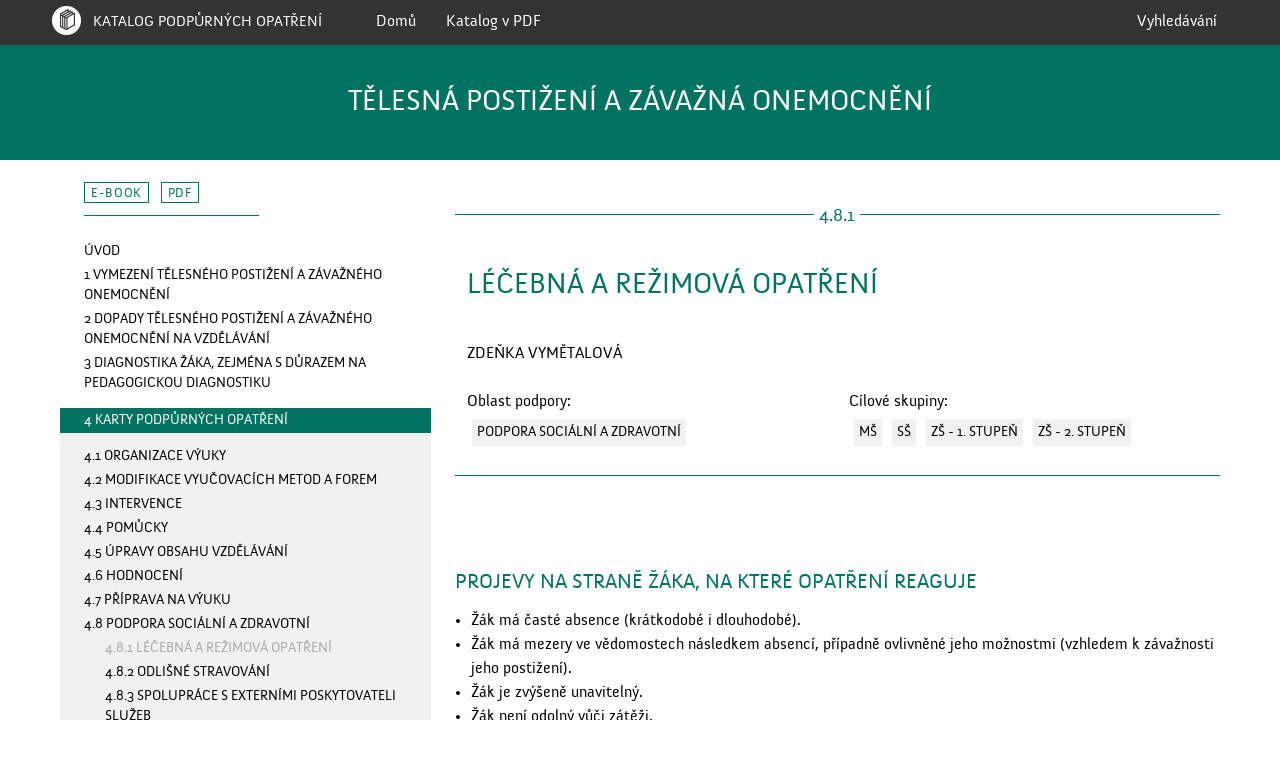

--- FILE ---
content_type: text/html; charset=UTF-8
request_url: http://katalogpo.upol.cz/telesne-postizeni-a-zavazna-onemocneni/podpora-socialni-a-zdravotni/4-8-1-lecebna-a-rezimova-opatreni/
body_size: 30615
content:
<!DOCTYPE html class="no-js">
<!--[if lt IE 7]> <html class="no-js lt-ie9 lt-ie8 lt-ie7" lang="cs-CZ" prefix="og: http://ogp.me/ns#"> <![endif]-->
<!--[if IE 7]>    <html class="no-js lt-ie9 lt-ie8" lang="cs-CZ" prefix="og: http://ogp.me/ns#"> <![endif]-->
<!--[if IE 8]>    <html class="no-js lt-ie9" lang="cs-CZ" prefix="og: http://ogp.me/ns#"> <![endif]-->
<!--[if gt IE 8]><!--> <html lang="cs-CZ" prefix="og: http://ogp.me/ns#"> <!--<![endif]-->
<head>
  <meta charset="utf-8" />
  <meta name="viewport" content="width=device-width, initial-scale=1.0" />

  <title>Léčebná a režimová opatření - Katalog podpůrných opatření</title>
  <!--[if lt IE 9]>
    <script src="http://html5shiv.googlecode.com/svn/trunk/html5.js"></script>
  <![endif]-->
  <script type="text/javascript">document.documentElement.className = 'doc-not-ready';</script>
  
<!-- This site is optimized with the Yoast SEO plugin v2.3.4 - https://yoast.com/wordpress/plugins/seo/ -->
<link rel="canonical" href="http://katalogpo.upol.cz/telesne-postizeni-a-zavazna-onemocneni/podpora-socialni-a-zdravotni/4-8-1-lecebna-a-rezimova-opatreni/" />
<meta property="og:locale" content="cs_CZ" />
<meta property="og:type" content="article" />
<meta property="og:title" content="4.8.1 Léčebná a režimová opatření - Katalog podpůrných opatření" />
<meta property="og:description" content="Projevy na straně žáka, na které opatření reaguje Žák má časté absence (krátkodobé i dlouhodobé). Žák má mezery ve vědomostech následkem absencí, případně ovlivněné jeho možnostmi (vzhledem k závažnosti jeho postižení). Žák je zvýšeně unavitelný. Žák není odolný vůči zátěži. U medikovaného žáka se projevují vedlejší účinky léků vedoucí ke ztrátě pozornosti, zvýšené únavě atp. Popis opatření V čem spočívá V zajištění podmínek pro &hellip;" />
<meta property="og:url" content="http://katalogpo.upol.cz/telesne-postizeni-a-zavazna-onemocneni/podpora-socialni-a-zdravotni/4-8-1-lecebna-a-rezimova-opatreni/" />
<meta property="og:site_name" content="Katalog podpůrných opatření" />
<meta name="twitter:card" content="summary"/>
<meta name="twitter:description" content="Projevy na straně žáka, na které opatření reaguje Žák má časté absence (krátkodobé i dlouhodobé). Žák má mezery ve vědomostech následkem absencí, případně ovlivněné jeho možnostmi (vzhledem k závažnosti jeho postižení). Žák je zvýšeně unavitelný. Žák není odolný vůči zátěži. U medikovaného žáka se projevují vedlejší účinky léků vedoucí ke ztrátě pozornosti, zvýšené únavě atp. Popis opatření V čem spočívá V zajištění podmínek pro [&hellip;]"/>
<meta name="twitter:title" content="4.8.1 Léčebná a režimová opatření - Katalog podpůrných opatření"/>
<meta name="twitter:domain" content="Katalog podpůrných opatření"/>
<!-- / Yoast SEO plugin. -->

<link rel='stylesheet' id='foundation-css'  href='http://katalogpo.upol.cz/wp-content/themes/katalog_po/assets/styles/foundation.css?ver=0.2.0' type='text/css' media='all' />
<link rel='stylesheet' id='katalog_po-css'  href='http://katalogpo.upol.cz/wp-content/themes/katalog_po/style.css?ver=0.2.0' type='text/css' media='all' />
<!-- This site uses the Google Analytics by Yoast plugin v5.4.6 - Universal enabled - https://yoast.com/wordpress/plugins/google-analytics/ -->
<script type="text/javascript">
	(function(i,s,o,g,r,a,m){i['GoogleAnalyticsObject']=r;i[r]=i[r]||function(){
		(i[r].q=i[r].q||[]).push(arguments)},i[r].l=1*new Date();a=s.createElement(o),
		m=s.getElementsByTagName(o)[0];a.async=1;a.src=g;m.parentNode.insertBefore(a,m)
	})(window,document,'script','//www.google-analytics.com/analytics.js','__gaTracker');

	__gaTracker('create', 'UA-66588519-1', 'auto');
	__gaTracker('set', 'forceSSL', true);
	__gaTracker('set', 'anonymizeIp', true);
	__gaTracker('send','pageview');

</script>
<!-- / Google Analytics by Yoast -->
<script type='text/javascript' src='http://katalogpo.upol.cz/wp-content/themes/katalog_po/bower_components/foundation/js/vendor/modernizr.js?ver=0.2.0'></script>
<script type='text/javascript' src='http://katalogpo.upol.cz/wp-includes/js/jquery/jquery.js?ver=1.11.3'></script>
<script type='text/javascript' src='http://katalogpo.upol.cz/wp-includes/js/jquery/jquery-migrate.min.js?ver=1.2.1'></script>
<meta name="generator" content="WordPress 4.3.34" />
<link rel="icon" href="http://katalogpo.upol.cz/wp-content/uploads/cropped-kpo_logo_trans-32x32.png" sizes="32x32" />
<link rel="icon" href="http://katalogpo.upol.cz/wp-content/uploads/cropped-kpo_logo_trans-192x192.png" sizes="192x192" />
<link rel="apple-touch-icon-precomposed" href="http://katalogpo.upol.cz/wp-content/uploads/cropped-kpo_logo_trans-180x180.png">
<meta name="msapplication-TileImage" content="http://katalogpo.upol.cz/wp-content/uploads/cropped-kpo_logo_trans-270x270.png">
</head>

<body class="single single-kpo_card postid-1084 bg_color_cat_phy" >

  <header>
    <h1 class="site-title hidden-for-small-up hidden-for-medium-up show-for-sr"><a href="http://katalogpo.upol.cz">Katalog podpůrných opatření</a></h1>
  </header>

  
  <div class="fixed contain-to-grid">
    <nav class="header-menu top-bar" id="header-menu" role="navigation" data-topbar>
      <ul class="title-area">
          <li class="name">
            <h1>
              <a href="http://katalogpo.upol.cz" id="top-bar-logo" class="left-off-canvas-toggle">
                <img src="http://katalogpo.upol.cz/wp-content/themes/katalog_po/assets/images/top_bar_logo.png" alt="Katalog PO">
                Katalog podpůrných opatření              </a>
            </h1>
          </li>
          <li class="toggle-topbar menu-icon"><a href="#">MENU</a></li>
        </ul>

        <section class="top-bar-section">
          <!-- Right Nav Section -->
          <ul class="right">
            <li class=""><a href="http://katalogpo.upol.cz/vyhledavani/">Vyhledávání</a></li>
          </ul>

          <!-- Left Nav Section -->
          <ul class="left">
          <li id="menu-item-1409" class="menu-item menu-item-type-post_type menu-item-object-page menu-item-1409"><a href="http://katalogpo.upol.cz/">Domů</a></li>
<li id="menu-item-1412" class="menu-item menu-item-type-post_type menu-item-object-page menu-item-1412"><a href="http://katalogpo.upol.cz/katalog-v-pdf/">Katalog v PDF</a></li>
          </ul>
        </section>
    </nav>
  </div>



  <div class="off-canvas-wrap" data-offcanvas>

    <div class="inner-wrap">

    <div class="page-wrap">

    
<aside class="left-off-canvas-menu">

	<ul class="off-canvas-list text-small-dis">

		<li class="catalogue-item color-me-border generic bg_color_cat_gen">
		  <label>
			  Obecná část
		      <span class="desc">pro žáky s potřebou podpory ve vzdělávání z důvodů socialního nebo zdravnotního znevyhodnění I.</span>
		  </label>
		  <a href="http://katalogpo.upol.cz/obecna-cast/uvod-4/">Obecná část</a>
		</li>

		<li class="catalogue-item color-me-border partial-label">
		  <label>
			  Dílčí části
			  <span class="desc">pro žáky s podporou z následujících důvodů:</span>
		  </label>
		</li>

				  <li class="catalogue-item color-me-border bg_color_cat_cog">
		      <a href="http://katalogpo.upol.cz/mentalni-postizeni-nebo-oslabeni-kognitivniho-vykonu/uvod-9/">Mentální postižení nebo oslabení kognitivního výkonu</a>
		    </li>
				  <li class="catalogue-item color-me-border bg_color_cat_phy">
		      <a href="http://katalogpo.upol.cz/telesne-postizeni-a-zavazna-onemocneni/uvod-2/">Tělesná postižení a závažná onemocnění</a>
		    </li>
				  <li class="catalogue-item color-me-border bg_color_cat_com">
		      <a href="http://katalogpo.upol.cz/naruseni-komunikacnich-schopnosti/uvod-8/">Narušení komunikačních schopností</a>
		    </li>
				  <li class="catalogue-item color-me-border bg_color_cat_psy">
		      <a href="http://katalogpo.upol.cz/poruchy-autistickeho-spektra-nebo-vybrana-psychicka-onemocneni/uvod-3/">Poruchy autistického spektra nebo vybraná psychická onemocnění</a>
		    </li>
				  <li class="catalogue-item color-me-border bg_color_cat_vis">
		      <a href="http://katalogpo.upol.cz/zrakove-postizeni-nebo-oslabeni-zrakoveho-vnimani/uvod/">Zrakové postižení nebo oslabení zrakového vnímání</a>
		    </li>
				  <li class="catalogue-item color-me-border bg_color_cat_hea">
		      <a href="http://katalogpo.upol.cz/sluchove-postizeni-nebo-oslabeni-sluchoveho-vnimani/uvod-5/">Sluchové postižení nebo oslabení sluchového vnímání</a>
		    </li>
				  <li class="catalogue-item color-me-border bg_color_cat_soc">
		      <a href="http://katalogpo.upol.cz/socialni-znevyhodneni/uvod-6/">Sociální znevýhodnění</a>
		    </li>
				  <li class="catalogue-item color-me-border bg_color_cat_soc">
		      <a href="http://katalogpo.upol.cz/metodika-identifikace-socialniho-znevyhodneni/uvod-7/">Metodika identifikace sociálního znevýhodnění</a>
		    </li>
		
	</ul>

</aside>
<div class="color-me-bg">
	<div class="row">
		<div class="columns small-12 term-title large-heading text-center">
			<a href="http://katalogpo.upol.cz/telesne-postizeni-a-zavazna-onemocneni/uvod-2/">Tělesná postižení a závažná onemocnění</a>		</div>
	</div>
</div>

<div class="row">

	<div class="columns small-12 medium-4 sidebar">

	<ul class="attachments-links color-me-border"><li class="attachment-link-item attachment-link-ebook color-me-border"><a class="attachment-link" href="http://inkluze.upol.cz/ebooks/katalog-tp/flipviewerxpress.html" title="Stáhnout E-Book">E-Book</a></li><li class="attachment-link-item attachment-link-pdf color-me-border"><a class="attachment-link" href="http://katalogpo.upol.cz/wp-content/uploads/katalog-tp.pdf" title="Stáhnout PDF">PDF</a></li></ul>
	
	<nav id="chapters-menu">
		<ol class="chapters-list invert-links">
			<li class="chapter-item"><a class="inverted-link" href="http://katalogpo.upol.cz/telesne-postizeni-a-zavazna-onemocneni/uvod-2/">Úvod</a></li><li class="chapter-item"><a class="inverted-link" href="http://katalogpo.upol.cz/telesne-postizeni-a-zavazna-onemocneni/1-vymezeni-telesneho-postizeni-a-zavazneho-onemocneni/">1 VYMEZENÍ TĚLESNÉHO POSTIŽENÍ A ZÁVAŽNÉHO ONEMOCNĚNÍ</a></li><li class="chapter-item"><a class="inverted-link" href="http://katalogpo.upol.cz/telesne-postizeni-a-zavazna-onemocneni/2-dopady-telesneho-postizeni-a-zavazneho-onemocneni-na-vzdelavani/">2 DOPADY TĚLESNÉHO POSTIŽENÍ A ZÁVAŽNÉHO ONEMOCNĚNÍ NA VZDĚLÁVÁNÍ</a></li><li class="chapter-item"><a class="inverted-link" href="http://katalogpo.upol.cz/telesne-postizeni-a-zavazna-onemocneni/3-diagnostika-zaka-zejmena-s-durazem-na-pedagogickou-diagnostiku/">3 DIAGNOSTIKA ŽÁKA, ZEJMÉNA S DŮRAZEM NA PEDAGOGICKOU DIAGNOSTIKU</a></li><li class="chapter_item_has_children chapter-with-cards color-me-bg"><span class="list-heading">4 KARTY PODPŮRNÝCH OPATŘENÍ</span><ol class="areas-list sub-chapters"><li><a class="color-me-hover" href="http://katalogpo.upol.cz/telesne-postizeni-a-zavazna-onemocneni/organizace-vyuky/4-1-1-uprava-rezimu-vyuky-casova-mistni/">4.1 Organizace výuky</a><ol class="cards-list"></ol></li><li><a class="color-me-hover" href="http://katalogpo.upol.cz/telesne-postizeni-a-zavazna-onemocneni/modifikace-vyucovacich-metod-a-forem/4-2-1-zpusoby-vyuky-adekvatni-pedagogicke-situaci-2/">4.2 Modifikace vyučovacích metod a forem</a><ol class="cards-list"></ol></li><li><a class="color-me-hover" href="http://katalogpo.upol.cz/telesne-postizeni-a-zavazna-onemocneni/intervence/4-3-1-spoluprace-rodiny-a-skoly-2/">4.3 Intervence</a><ol class="cards-list"></ol></li><li><a class="color-me-hover" href="http://katalogpo.upol.cz/telesne-postizeni-a-zavazna-onemocneni/pomucky/4-4-1-didakticke-pomucky-se-zamerenim-na-pomucky-usnadnujici-psani-a-kresleni/">4.4 Pomůcky</a><ol class="cards-list"></ol></li><li><a class="color-me-hover" href="http://katalogpo.upol.cz/telesne-postizeni-a-zavazna-onemocneni/upravy-obsahu-vzdelavani/4-5-1-respektovani-specifik-zaka-2/">4.5 Úpravy obsahu vzdělávání</a><ol class="cards-list"></ol></li><li><a class="color-me-hover" href="http://katalogpo.upol.cz/telesne-postizeni-a-zavazna-onemocneni/hodnoceni/4-6-1-individualizace-hodnoceni-2/">4.6 Hodnocení</a><ol class="cards-list"></ol></li><li><a class="color-me-hover" href="http://katalogpo.upol.cz/telesne-postizeni-a-zavazna-onemocneni/priprava-na-vyuku/4-7-1-jine-formy-pripravy-na-vyucovani-2/">4.7 Příprava na výuku</a><ol class="cards-list"></ol></li><li><a class="color-me-hover" href="http://katalogpo.upol.cz/telesne-postizeni-a-zavazna-onemocneni/podpora-socialni-a-zdravotni/4-8-1-lecebna-a-rezimova-opatreni/">4.8 Podpora sociální a zdravotní</a><ol class="cards-list"><li class="card-item current"><a class="color-me-hover" href="http://katalogpo.upol.cz/telesne-postizeni-a-zavazna-onemocneni/podpora-socialni-a-zdravotni/4-8-1-lecebna-a-rezimova-opatreni/">4.8.1 Léčebná a režimová opatření</a></li><li class="card-item"><a class="color-me-hover" href="http://katalogpo.upol.cz/telesne-postizeni-a-zavazna-onemocneni/podpora-socialni-a-zdravotni/4-8-2-odlisne-stravovani-2/">4.8.2 Odlišné stravování</a></li><li class="card-item"><a class="color-me-hover" href="http://katalogpo.upol.cz/telesne-postizeni-a-zavazna-onemocneni/podpora-socialni-a-zdravotni/4-8-3-spoluprace-s-externimi-poskytovateli-sluzeb/">4.8.3 Spolupráce s externími poskytovateli služeb</a></li><li class="card-item"><a class="color-me-hover" href="http://katalogpo.upol.cz/telesne-postizeni-a-zavazna-onemocneni/podpora-socialni-a-zdravotni/4-8-4-podavani-medikace/">4.8.4 Podávání medikace</a></li><li class="card-item"><a class="color-me-hover" href="http://katalogpo.upol.cz/telesne-postizeni-a-zavazna-onemocneni/podpora-socialni-a-zdravotni/4-8-5-reedukacni-a-socializacni-pobyty/">4.8.5 Reedukační a socializační pobyty</a></li></ol></li><li><a class="color-me-hover" href="http://katalogpo.upol.cz/telesne-postizeni-a-zavazna-onemocneni/prace-s-tridnim-kolektivem/4-9-1-klima-tridy-2/">4.9 Práce s třídním kolektivem</a><ol class="cards-list"></ol></li><li><a class="color-me-hover" href="http://katalogpo.upol.cz/telesne-postizeni-a-zavazna-onemocneni/uprava-prostredi/4-10-1-uprava-prostredi-vytvoreni-zazemi-pro-potrebu-relaxace-zklidneni-samoty-atp/">4.10 Úprava prostředí</a><ol class="cards-list"></ol></li></ol></li><li class="chapter-item"><a class="inverted-link" href="http://katalogpo.upol.cz/telesne-postizeni-a-zavazna-onemocneni/5-slovnicek-odbornych-pojmu/">5 SLOVNÍČEK ODBORNÝCH POJMŮ</a></li><li class="chapter-item"><a class="inverted-link" href="http://katalogpo.upol.cz/telesne-postizeni-a-zavazna-onemocneni/6-seznam-zkratek/">6 SEZNAM ZKRATEK</a></li><li class="chapter-item"><a class="inverted-link" href="http://katalogpo.upol.cz/telesne-postizeni-a-zavazna-onemocneni/7-uzitecne-odkazy/">7 UŽITEČNÉ ODKAZY</a></li><li class="chapter-item"><a class="inverted-link" href="http://katalogpo.upol.cz/telesne-postizeni-a-zavazna-onemocneni/8-literatura/">8 LITERATURA</a></li>		</ol>
	</nav>

</div>
	<div class="columns small-12 medium-8">
		

	<article class="post-1084 kpo_card type-kpo_card status-publish hentry kpo_catalogue-telesne-postizeni-a-zavazna-onemocneni kpo_area-podpora-socialni-a-zdravotni kpo_target_group-ms kpo_target_group-ss kpo_target_group-zs-1-stupen kpo_target_group-zs-2-stupen" >
		<div class="inner row collapse">
			<header>
				
<div class="title-number color-me-text">
	<span> 4.8.1</span>
	<hr class="color-me-border"/>
</div>

<h1 class='columns small-12 article-title large-heading color-me-text'>	<a href="http://katalogpo.upol.cz/telesne-postizeni-a-zavazna-onemocneni/podpora-socialni-a-zdravotni/4-8-1-lecebna-a-rezimova-opatreni/">Léčebná a režimová opatření</a>
</h1>
<div class="columns small-12 author">
	<ul class="card-authors"><li>Zdeňka Vymětalová</li></ul></div>

<div class="columns small-12 medium-6">
	Oblast podpory:<ul class="card-area list-labels"><li>Podpora sociální a zdravotní</li></ul></div>

<div class="columns small-12 medium-6">
	Cílové skupiny:<ul class="card-target-groups list-labels"><li>MŠ</li><li>SŠ</li><li>ZŠ - 1. stupeň</li><li>ZŠ - 2. stupeň</li></ul></div>				<hr class="color-me-border"/>
			</header>
			<div class="content">
				<p><!DOCTYPE html PUBLIC "-//W3C//DTD HTML 4.0 Transitional//EN" "http://www.w3.org/TR/REC-html40/loose.dtd"><br />
<html><body></p>
<h2 class="KARTA-nadpisek-s-linkou">Projevy na straně žáka, na které opatření reaguje </h2>
<ul>
<li class="KARTA-text-puntik">Žák má časté absence (krátkodobé i dlouhodobé).</li>
<li class="KARTA-text-puntik">Žák má mezery ve vědomostech následkem absencí, případně ovlivněné jeho možnostmi (vzhledem k závažnosti jeho postižení).</li>
<li class="KARTA-text-puntik">Žák je zvýšeně unavitelný.</li>
<li class="KARTA-text-puntik">Žák není odolný vůči zátěži.</li>
<li class="KARTA-text-puntik">U medikovaného žáka se projevují vedlejší účinky léků vedoucí ke ztrátě pozornosti, zvýšené únavě atp.</li>
</ul>
<h2 class="KARTA-ikona-s-linkou">Popis opatření</h2>
<h3 class="KARTA-nadpisek-bez-linky">V čem spočívá</h3>
<p class="KARTA-text0">V zajištění podmínek pro dodržování léčebných opatření (podávání medikace, aplikace inzulinu apod.), dále v úpravě vzdělávání v době krátkodobé či dlouhodobé nemoci nebo v průběhu rekonvalescence. Pro zajištění tohoto opatření je nutná spolupráce rodičů se školou, kteří musej<span lang="ar-SA">í předat vyučujícím potřebné informace týkající se zdravotního stavu žáka (lékařskou zprávu týkající se medikace a jejího dávkování) a způsobu poskytnutí příslušných léčebných opatření.</span></p>
<h3 class="KARTA-nadpisek-bez-linky-s-mezerou">Čemu pomáhá</h3>
<ul>
<li class="KARTA-text-puntik">Umožňuje žákovi zvládnout učivo daného ročníku v souladu s tematickými plány pro jednotlivé předměty při současném dodržení léčebného režimu.</li>
</ul>
<h2 class="KARTA-ikona-s-linkou">Aplikace opatření a specifikace podmínek</h2>
<p class="KARTA-text0">Aplikuje se zejména v případě dlouhodobé nemoci či rekonvalescence, kdy je nutno zajistit vzdělávání žáka v souladu s příslušným ŠVP tak, aby<span lang="ar-SA"> žák</span> mohl být hodnocen na konci každého pololetí. Situaci řeší <span lang="ar-SA">§ ٥</span>0 odst. 3 školského zákona: „<strong class="CharOverride-13">Žákovi, který se nemůže pro svůj zdravotní stav po dobu delší než dva měsíce účastnit vyučování, stanoví ředitel školy takový způsob vzdělávání, který odpovídá možnostem žáka, nebo mu může povolit vzdělávání podle individuálního vzdělávacího plánu podle § 18. Zákonný zástupce žáka je povinen vytvořit pro stanovené vzdělávání podmínky</strong>.“</p>
<p class="KARTA-text1">V případě <em class="CharOverride-12">žáků vzdělávaných podle</em><em class="CharOverride-12"> IVP</em> dle § 18 zák. <span lang="ar-SA">č. </span>561/2004 Sb. se doplní a upřesní způsob zadávání a plnění úkolů (elektronicky, kopírování zápisů, konzultace s vyučujícími, předávání úkolů asistentem pedagoga), způsob ověřování vědomostí a dovedností (elektronicky, ústní či písemné přezkoušení) a spolupráce se zákonnými zástupci po dobu nepřítomnosti žáka ve škole. V případě, že je žák po dobu nemoci či rekonvalescence vzděláván individuálně (doma nebo ve škole), je nutno vytvořit harmonogram individuálních konzultací (den, čas, vyučující), obsahový a časový plán učiva pro jednotlivé předměty, plán zkoušení.</p>
<p class="KARTA-text1"><span lang="ar-SA">Žákům, kteří mus</span>ej<span lang="ar-SA">í i v průběhu vyučování dodržovat léčebná opatření (např. aplikaci inzul</span>inu), je nutno vyčlenit vhodnou místnost splňující základní hygienická kritéria a umožnit jim kdykoliv odchod ze třídy. U menších dětí je nutná pomoc pedagoga při vyhodnocení a aplikaci léčebného opatření (např. určení glykemického profilu).</p>
<h3 class="KARTA-nadpisek-bez-linky-s-mezerou">Na co klást důraz</h3>
<ul>
<li class="KARTA-text-puntik">Především na přípravu pedagoga.</li>
<li class="KARTA-text-puntik">Zajištění odpovídajících pomůcek.</li>
<li class="KARTA-text-puntik">V případě vyčleněné místnosti je třeba zajistit finanční prostředky na její vybavení.</li>
<li class="KARTA-text-puntik">V případě absencí je nutno upřesnit v rámci IVP způsob vzdělávání, který odpovídá možnostem žáka.</li>
<li class="KARTA-text-puntik">U žáků vysoce unavitelných (vlivem zdravotních obtíží nebo medikace) je možno žádat uvolnění např. z odpoledního vyučování či umožnit relaxaci v průběhu vyučování.</li>
<li class="KARTA-text-puntik">Žákům se zdravotním znevýhodněním (epilepsie, diabetes) musíme ve vyučování zajistit dle potřeby úpravy prostorové a časové.</li>
</ul>
<h2 class="KARTA-ikona-s-linkou">rizika<span class="CharOverride-18"> </span><br />
</h2>
<ul>
<li class="KARTA-text-puntik">Nedostatečná výbava školy v oblasti pomůcek.</li>
<li class="KARTA-text-puntik">Nezajištění asistenta pedagoga.</li>
</ul>
<h2 class="KARTA-ikona-s-linkou">Ilustrační příklad<span class="CharOverride-18"> </span><br />
</h2>
<p class="KARTA-text0"><strong class="CharOverride-13">Imobilní chlapec s těžkým zdravotním postižením, schopen pracovat jen v poloze vleže. Integrován v ZŠ pro žáky s SPU s podporou asistenta pedagoga, vzděláván dle ŠVP ZV. V</strong><strong class="CharOverride-13"> 7. r</strong><strong class="CharOverride-13">očníku výrazné zhoršení zdravotního stavu, provedena tracheostomie, trvalé připojení na umělou plicní ventilaci. Lékař nedoporučil vzdělávání v kolektivu, proto probíhala výuka individuálně ve škole, později jen v domácím prostředí, vždy za přítomnosti maminky pro případné zajištění zdravotních či hygienických potřeb chlapce. Výuka v rozsahu </strong><strong class="CharOverride-13">4 v</strong><strong class="CharOverride-13">yučovacích hodin týdně byla zaměřena na zvládnutí učiva v hlavních předmětech (český jazyk, matematika, anglický jazyk, naukové předměty), z předmětů výchovného zaměření byl chlapec uvolněn. V rámci IVP byl sestaven přesný harmonogram výuky, rozdělený na sudé a liché týdny. V sudých týdnech probíhala výuka ČJ, M, F, Z, v lichých týdnech AJ, D, Př, Ch. Vyučující chlapci vysvětlili učivo, předali mu zápis a zadali úkoly na příští hodinu. Ověřování učiva probíhalo ústním zkoušením a kontrolou vypracovaných domácích úkolů a testů. Při samostudiu měl chlapec k dispozici PC, výukové programy i učebnice, protože však vzhledem k těžkému tělesnému handicapu není schopen samostatné manipulace s pomůckami, byl při osvojování vědomostí přímo závislý na pomoci další osoby – maminky. Ze zdravotních důvodů měl chlapec prodlouženu délku základního vzdělávání o 1 rok. Ve školním roce 2012/2013 ukončil povinnou školní docházku s velmi dobrým prospěchem a pokračuje ve studiu na střední škole.</strong></p>
<h2 class="KARTA-ikona-s-linkou">Cílové skupiny<span class="CharOverride-18"> </span><br />
</h2>
<p class="KARTA-text0">MŠ, ZŠ 1. stupeň, ZŠ 2. stupeň, SŠ.</p>
<h2 class="KARTA-ikona-s-linkou">Varianty opatření dle stupňů podpory</h2>
<h3 class="KARTA-nadpisek-bez-linky">Stupeň 1</h3>
<p class="KARTA-text0">V případě krátkodobé nemoci dochází do školy rodič pro úkoly nebo jsou úkoly zadávány elektronicky. Po nástupu žáka do školy nabídne vyučující vysvětlení učební látky, kterou žák nepochopil. <span lang="ar-SA">Žákům </span>se zdravotn<span lang="ar-SA">ím</span> znevýhodněn<span lang="ar-SA">í</span>m zajistíme zvýšený dohled při dodržování léčebných opatření – např. při <em class="CharOverride-12">užívání léků</em>, nutn<span lang="ar-SA">á</span> je tolerance zvýšené unavitelnosti, umožnění relaxace.</p>
<h3 class="KARTA-nadpisek-bez-linky-s-mezerou">Stupeň 2</h3>
<p class="KARTA-text0">Individuální úprava školní docházky – týká se žáků, kteří nejsou schopni ze zdravotních důvodů zvládnout výuku v plném rozsahu. <span lang="ar-SA">Žákům dodržujícím léčebná opatření </span>musíme umožnit jejich realizaci (aplikace inzulinu apod.).</p>
<h3 class="KARTA-nadpisek-bez-linky-s-mezerou">Stupeň 3</h3>
<p class="KARTA-text0">Zajištění vzdělávání při déletrvající absenci (delší než 2 měsíce): IVP dle § 18 zák. <span lang="ar-SA">č. </span>561/2004 Sb. a § 6 vyhlášky č. 73/2005 Sb., ve znění vyhlášky č. 147/2011 Sb. Nutno sestavit obsahový a časový plán učiva v jednotlivých předmětech (tematické plány). Umožnit individuální konzultace ve škole,<span lang="ar-SA"> příp. doma, elektronickou komunikaci s vyučujícími, plán zkoušení.</span></p>
<h3 class="KARTA-nadpisek-bez-linky-s-mezerou">Stupeň 4</h3>
<p class="KARTA-text0">Může se týkat žáka, který nemůže být vzděláván v kolektivu (např. onkologický pacient), ale je schopen se účastnit individuální výuky ve škole, kterou zajišťují vyučující v rozsahu stanoven<span lang="ar-SA">ém</span> v IVP podle předem sestaveného harmonogramu.</p>
<h3 class="KARTA-nadpisek-bez-linky-s-mezerou">Stupeň 5</h3>
<p class="KARTA-text0">Může se týkat žáka, který nemůže být vzděláván v kolektivu (např. onkologický pacient), ale je schopen se účastnit individuální výuky ve škole, kterou zajišťují vyučující v rozsahu stanoven<span lang="ar-SA">ém</span> v IVP podle předem sestaveného harmonogramu.</p>
<p class="KARTA-text1">Je nutno zajistit individuální výuku žáka v domácím prostředí, pokud není předpoklad, že by žák mohl docházet pravidelně do školy. Výuka je zajištěna v domácím prostředí ve spolupráci s kmenovou školou. Vyučující docházejí k žákovi domů obvykle na 2–4 hodiny týdně, učivo vysvětlí a zadají úkoly k samostudiu. Opatření je obvykle provázeno uvolněním z výuky některých předmětů.</p>
<h2 class="KARTA-ikona-s-linkou">Metodické zdroje, odkazy, odborná literatura</h2>
<p class="KARTA-text-vysunutý-11"><span class="Styly-pro-importovan--seznamy-z-Wordu-RTF_Styl-seznamu-importovaný-z-Wordu34">1.	</span>Zákon č. 561/2004 Sb.</p>
<p class="KARTA-text-vysunutý-11"><span class="Styly-pro-importovan--seznamy-z-Wordu-RTF_Styl-seznamu-importovaný-z-Wordu34">2.	</span>Vyhláška č. 73/2005 Sb., ve znění vyhlášky č. 147/2011 Sb. 561/2004</p>
<p></body></html></p>
			</div>
		</div>
	</article>

	</div>
	
</div>

			</div> 
			<footer class="site-footer text-small">

				<div class="row">

					<div class="columns small-12 medium-3 footer-item">
						<h2>O katalogu</h2>
						<p>Katalog podpůrných opatření pro žáky s potřebou podpory ve vzdělávání z důvodu zdravotního nebo sociálního znevýhodnění.</p>
						<p>Ucelený manuál, vnitřně členěný na osm částí, jenž přináší žákům s potřebou podpůrných opatření, jejich vyučujícím, ale i rodičům a dalším zájemcům ucelený přehled možných prostředků podpory ve vzdělávání.</p>
						&nbsp;
					</div>

					<div class="columns small-12 medium-4 medium-offset-1 footer-item">
						<div class="row collapse footer-logos-primary">
							<div class="columns small-12 medium-6">
								<img src="http://katalogpo.upol.cz/wp-content/themes/katalog_po/assets/images/upol_logo.png" alt="Partners Logos">
								Nositel projektu:<br/>
								<a href="http://www.upol.cz/">UNIVERZITA PALACKÉHO V OLOMOUCI</a>
							</div>
							<div class="columns small-12 medium-6">
								<img src="http://katalogpo.upol.cz/wp-content/themes/katalog_po/assets/images/cvt_logo.png" alt="Partners Logos">
								Partner projektu:<br/>
								<a href="http://www.clovekvtisni.cz/">ČLOVĚK V TÍSNI O.P.S.</a>
							</div>
						</div>
						<div class="row collapse footer-logos-secondary">
							<div class="columns small-12">
								<img src="http://katalogpo.upol.cz/wp-content/themes/katalog_po/assets/images/footer_logos.png" alt="Partners Logos">
							</div>
						</div>
					</div>

					<div class="columns small-12 medium-3 footer-item">
						<h2>Kontakt</h2>
						<p>
							Univerzita Palackého v&nbsp;Olomouci<br/>
							Pedagogická fakulta<br/>
							Žižkovo nám.&nbsp;5<br/>
							771&nbsp;40 Olomouc<br/>
							tel. 585 635 088,<br/>
							585 635 099<br/>
						</p>
						&nbsp;
					</div>

				</div>


				<div class="deep-footer">
					<div class="row">
						<div class="columns small-12 text-upper">
							&copy; 2015 - 2026 Univerzita palackého v olomouci						</div>
					</div>
				</div>

			</footer>

			<a href="#" class="exit-off-canvas"></a>

		</div> 
	</div> 

	<script type='text/javascript' src='http://katalogpo.upol.cz/wp-content/themes/katalog_po/bower_components/foundation/js/vendor/fastclick.js?ver=0.2.0'></script>
<script type='text/javascript' src='http://katalogpo.upol.cz/wp-content/themes/katalog_po/bower_components/foundation/js/foundation/foundation.js?ver=0.2.0'></script>
<script type='text/javascript' src='http://katalogpo.upol.cz/wp-content/themes/katalog_po/bower_components/foundation/js/foundation/foundation.equalizer.js?ver=0.2.0'></script>
<script type='text/javascript' src='http://katalogpo.upol.cz/wp-content/themes/katalog_po/bower_components/foundation/js/foundation/foundation.topbar.js?ver=0.2.0'></script>
<script type='text/javascript' src='http://katalogpo.upol.cz/wp-content/themes/katalog_po/bower_components/foundation/js/foundation/foundation.offcanvas.js?ver=0.2.0'></script>
<script type='text/javascript' src='http://katalogpo.upol.cz/wp-content/themes/katalog_po/assets/scripts/build/katalog_po.min.js?ver=0.2.0'></script>

</body>
</html>

--- FILE ---
content_type: text/css
request_url: http://katalogpo.upol.cz/wp-content/themes/katalog_po/style.css?ver=0.2.0
body_size: 27662
content:
@charset "UTF-8";
@import url("//hello.myfonts.net/count/2ee0a6");
/*!
Theme Name: Katalog PO
Theme URI: http://katalogpo.cz/
Author: Michal Mau, Viktor Piorecky, Zdenka Plocrova
Author URI: http://michalmau.com/
Description:
Version: 0.2.2
License: GNU General Public License v2 or later
License URI: http://www.gnu.org/licenses/gpl-2.0.html
Text Domain: katalog_po
Bitbucket Theme URI: michalmau/katalog_po
Bitbucket Branch: master

PLEASE, DO NOT EDIT THIS FILE DIRECTLY!
This file has been generated from "style.scss"
by Syntactically Awesome Stylesheets (SCSS) meta-language.
Visit http://sass-lang.com/ for more information.

*/
/*!

# Table of Content:

  - MIXINS
  - FONTS
  - UTILITY CLASSES
  - COLORS PER CATALOGUE
  - GENERAL
  - NAVIGATION
  - HOMEPAGE
  - NEWS
  - CATALOGUES 
  - SEARCH
  - FOOTER
  - UNSORTED

*/
/*! MIXINS */
/*! FONTS */
/**
 * @license
 * MyFonts Webfont Build ID 3072166, 2015-08-07T09:27:14-0400
 * 
 * The fonts listed in this notice are subject to the End User License
 * Agreement(s) entered into by the website owner. All other parties are 
 * explicitly restricted from using the Licensed Webfonts(s).
 * 
 * You may obtain a valid license at the URLs below.
 * 
 * Webfont: Anivers-Regular by exljbris
 * URL: http://www.myfonts.com/fonts/exljbris/anivers/regular/
 * Copyright: Copyright (c) 2008 by Jos Buivenga. All rights reserved.
 * Licensed pageviews: 10,000
 * 
 * 
 * License: http://www.myfonts.com/viewlicense?type=web&buildid=3072166
 * 
 * © 2015 MyFonts Inc
*/
@font-face {
  font-family: 'Anivers-Regular';
  src: url("assets/fonts/2EE0A6_0_0.eot");
  src: url("assets/fonts/2EE0A6_0_0.eot?#iefix") format("embedded-opentype"), url("assets/fonts/2EE0A6_0_0.woff2") format("woff2"), url("assets/fonts/2EE0A6_0_0.woff") format("woff"), url("assets/fonts/2EE0A6_0_0.ttf") format("truetype"); }
/* SHORTCUTS */
/*! UTILITY CLASSES */
.hidden {
  display: none; }

.center-hv {
  position: absolute;
  top: 50%;
  left: 50%;
  -webkit-transform: translate(-50%, -50%);
      -ms-transform: translate(-50%, -50%);
          transform: translate(-50%, -50%); }

.text-upper {
  text-transform: uppercase; }

.text-heavy {
  font-weight: bold; }
  .text-heavy label {
    font-weight: bold; }

.text-white {
  color: #FFFFFF; }

.alignleft {
  float: left; }

.alignright {
  float: right; }

a.inverted-link {
  color: #007BD2; }
  a.inverted-link:hover, a.inverted-link:focus {
    color: #000000; }

.button-more {
  margin-top: 1.5rem;
  padding: 10px 0.75rem 8px;
  font-size: .85em;
  text-transform: uppercase; }

.button-inverted {
  background: #FFFFFF;
  border: 1px solid #007BD2;
  color: #007BD2; }
  .button-inverted:hover, .button-inverted:focus {
    background: #007BD2;
    color: #FFFFFF; }

/*! COLORS PER CATALOGUE */
.color-me-bg,
.bg_color_cat_ .color-me-bg {
  background-color: #AAAAAA; }

.bg_color_cat_gen .color-me-bg {
  background-color: #154187; }

.bg_color_cat_phy .color-me-bg {
  background-color: #007360; }

.bg_color_cat_com .color-me-bg {
  background-color: #009098; }

.bg_color_cat_cog .color-me-bg {
  background-color: #0084cc; }

.bg_color_cat_hea .color-me-bg {
  background-color: #5e1e79; }

.bg_color_cat_psy .color-me-bg {
  background-color: #a01f40; }

.bg_color_cat_vis .color-me-bg {
  background-color: #c40c42; }

.bg_color_cat_soc .color-me-bg {
  background-color: #f47521; }

.bg_color_cat_gen .color-me-border {
  border-color: #154187; }

.bg_color_cat_phy .color-me-border {
  border-color: #007360; }

.bg_color_cat_com .color-me-border {
  border-color: #009098; }

.bg_color_cat_cog .color-me-border {
  border-color: #0084cc; }

.bg_color_cat_hea .color-me-border {
  border-color: #5e1e79; }

.bg_color_cat_psy .color-me-border {
  border-color: #a01f40; }

.bg_color_cat_vis .color-me-border {
  border-color: #c40c42; }

.bg_color_cat_soc .color-me-border {
  border-color: #f47521; }

.bg_color_cat_gen .color-me-text {
  color: #154187; }

.bg_color_cat_phy .color-me-text {
  color: #007360; }

.bg_color_cat_com .color-me-text {
  color: #009098; }

.bg_color_cat_cog .color-me-text {
  color: #0084cc; }

.bg_color_cat_hea .color-me-text {
  color: #5e1e79; }

.bg_color_cat_psy .color-me-text {
  color: #a01f40; }

.bg_color_cat_vis .color-me-text {
  color: #c40c42; }

.bg_color_cat_soc .color-me-text {
  color: #f47521; }

.bg_color_cat_gen .color-me-hover:hover {
  color: #154187; }

.bg_color_cat_phy .color-me-hover:hover {
  color: #007360; }

.bg_color_cat_com .color-me-hover:hover {
  color: #009098; }

.bg_color_cat_cog .color-me-hover:hover {
  color: #0084cc; }

.bg_color_cat_hea .color-me-hover:hover {
  color: #5e1e79; }

.bg_color_cat_psy .color-me-hover:hover {
  color: #a01f40; }

.bg_color_cat_vis .color-me-hover:hover {
  color: #c40c42; }

.bg_color_cat_soc .color-me-hover:hover {
  color: #f47521; }

.bg_color_cat_gen a.inverted-link {
  color: #000000; }
  .bg_color_cat_gen a.inverted-link:hover, .bg_color_cat_gen a.inverted-link:focus {
    color: #154187; }

.bg_color_cat_phy a.inverted-link {
  color: #000000; }
  .bg_color_cat_phy a.inverted-link:hover, .bg_color_cat_phy a.inverted-link:focus {
    color: #007360; }

.bg_color_cat_com a.inverted-link {
  color: #000000; }
  .bg_color_cat_com a.inverted-link:hover, .bg_color_cat_com a.inverted-link:focus {
    color: #009098; }

.bg_color_cat_cog a.inverted-link {
  color: #000000; }
  .bg_color_cat_cog a.inverted-link:hover, .bg_color_cat_cog a.inverted-link:focus {
    color: #0084cc; }

.bg_color_cat_hea a.inverted-link {
  color: #000000; }
  .bg_color_cat_hea a.inverted-link:hover, .bg_color_cat_hea a.inverted-link:focus {
    color: #5e1e79; }

.bg_color_cat_psy a.inverted-link {
  color: #000000; }
  .bg_color_cat_psy a.inverted-link:hover, .bg_color_cat_psy a.inverted-link:focus {
    color: #a01f40; }

.bg_color_cat_vis a.inverted-link {
  color: #000000; }
  .bg_color_cat_vis a.inverted-link:hover, .bg_color_cat_vis a.inverted-link:focus {
    color: #c40c42; }

.bg_color_cat_soc a.inverted-link {
  color: #000000; }
  .bg_color_cat_soc a.inverted-link:hover, .bg_color_cat_soc a.inverted-link:focus {
    color: #f47521; }

.bg_color_cat_gen a {
  color: #154187; }
  .bg_color_cat_gen a:hover, .bg_color_cat_gen a:focus {
    color: #000000; }

.bg_color_cat_phy a {
  color: #007360; }
  .bg_color_cat_phy a:hover, .bg_color_cat_phy a:focus {
    color: #000000; }

.bg_color_cat_com a {
  color: #009098; }
  .bg_color_cat_com a:hover, .bg_color_cat_com a:focus {
    color: #000000; }

.bg_color_cat_cog a {
  color: #0084cc; }
  .bg_color_cat_cog a:hover, .bg_color_cat_cog a:focus {
    color: #000000; }

.bg_color_cat_hea a {
  color: #5e1e79; }
  .bg_color_cat_hea a:hover, .bg_color_cat_hea a:focus {
    color: #000000; }

.bg_color_cat_psy a {
  color: #a01f40; }
  .bg_color_cat_psy a:hover, .bg_color_cat_psy a:focus {
    color: #000000; }

.bg_color_cat_vis a {
  color: #c40c42; }
  .bg_color_cat_vis a:hover, .bg_color_cat_vis a:focus {
    color: #000000; }

.bg_color_cat_soc a {
  color: #f47521; }
  .bg_color_cat_soc a:hover, .bg_color_cat_soc a:focus {
    color: #000000; }

.bg_color_cat_gen.single .content h2, .bg_color_cat_gen.single .content h3 {
  color: #154187; }

.bg_color_cat_phy.single .content h2, .bg_color_cat_phy.single .content h3 {
  color: #007360; }

.bg_color_cat_com.single .content h2, .bg_color_cat_com.single .content h3 {
  color: #009098; }

.bg_color_cat_cog.single .content h2, .bg_color_cat_cog.single .content h3 {
  color: #0084cc; }

.bg_color_cat_hea.single .content h2, .bg_color_cat_hea.single .content h3 {
  color: #5e1e79; }

.bg_color_cat_psy.single .content h2, .bg_color_cat_psy.single .content h3 {
  color: #a01f40; }

.bg_color_cat_vis.single .content h2, .bg_color_cat_vis.single .content h3 {
  color: #c40c42; }

.bg_color_cat_soc.single .content h2, .bg_color_cat_soc.single .content h3 {
  color: #f47521; }

.full-width {
  width: 100%; }

/*! GENERAL */
a, a:hover, a:focus {
  transition: color 0.15s ease-out; }

ul, ol {
  font-size: inherit; }

ul {
  list-style: none;
  margin-left: 0;
  margin-bottom: 0; }
  .content ul {
    list-style: initial;
    margin-left: 1rem;
    margin-bottom: 0.75rem; }

p:last-of-type {
  margin-bottom: 0; }

h1 {
  font-size: 1.73333rem; }

h2 {
  font-size: 1.33333rem; }

h3 {
  font-size: 1.06667rem; }

h4 {
  font-size: 0.93333rem; }

h5 {
  font-size: 0.93333rem; }

h6 {
  font-size: 1rem; }

h1, h2, h3, h4, h5, h6 {
  text-transform: uppercase;
  margin: 0; }
  h1 a, h2 a, h3 a, h4 a, h5 a, h6 a {
    color: #000000; }

h2 {
  margin-bottom: 0.75rem; }

.text-small, a.post-edit-link, .text-small p, a.post-edit-link p {
  font-size: .85rem; }

.text-normalize {
  font-size: 1rem; }

.large-heading {
  font-size: 1.8rem;
  margin-top: 2.25rem;
  margin-bottom: 2.25rem; }

/*! NAVIGATION */
.top-bar-section li.current-menu-item a:not(.button) {
  background: #292929; }

.top-bar-section ul li > a {
  font-size: 1rem; }

.top-bar .left {
  padding-left: 1.5rem; }

.top-bar .name img {
  margin-right: 5px;
  position: relative;
  top: -2px; }
.top-bar .name h1 a {
  font-size: .85em;
  padding-left: 0;
  display: inline; }

.left-off-canvas-menu a {
  color: #FFFFFF;
  padding: 1.5rem; }
  .left-off-canvas-menu a:hover {
    color: #FFFFFF; }

.catalogue-item {
  border-left: 6px solid transparent; }
  .catalogue-item a {
    color: #FFFFFF; }

/*! HOMEPAGE */
.home .intro {
  padding-top: 45px; }
  .home .intro .article-title {
    display: none; }
@media only screen and (min-width: 40.063em) {
  .home .intro .content {
    padding-top: 3rem; } }
@media only screen and (max-width: 40em) {
  .home .site-title {
    max-width: 60%;
    margin-left: auto;
    margin-right: auto;
    text-align: center; } }

.front-page-logo {
  display: block;
  transition: all 0.15s ease-out;
  margin: 0 auto 0.75rem; }
  @media only screen and (min-width: 40.063em) {
    .front-page-logo {
      margin-left: 0;
      margin-right: 0; } }

.catalogue.partial-insert {
  position: relative;
  overflow: hidden;
  background: #E6E6E6;
  color: #000000; }
  .catalogue.partial-insert h2 {
    color: #000000;
    padding: 3rem 1.5rem 1.5rem;
    height: auto; }
  .catalogue.partial-insert .inner {
    position: relative;
    z-index: 2; }
  .catalogue.partial-insert:before, .catalogue.partial-insert:after {
    content: " ";
    display: block;
    position: absolute;
    background: #FFFFFF;
    width: 100%;
    height: 100%;
    z-index: 1; }
  .catalogue.partial-insert:before {
    display: none; }
  .catalogue.partial-insert:after {
    display: none; }

/*! NEWS */
.news .large-heading {
  margin-bottom: 0.75rem; }

.news .hentry,
.category-aktuality .hentry {
  margin-top: 1.5rem; }
  .news .hentry:before,
  .category-aktuality .hentry:before {
    content: " ";
    display: block;
    width: 40%;
    border-top: 1px solid #000000;
    padding-top: 1.5rem; }
.news .article-date,
.category-aktuality .article-date {
  margin-bottom: 0.75rem;
  display: block; }
@media only screen and (min-width: 40.063em) {
  .news .hentry.columns,
  .category-aktuality .hentry.columns {
    min-height: 280px; } }

.category-aktuality .large-heading {
  color: #000000; }

/*! CATALOGUES  */
.catalogues {
  color: #FFFFFF; }

.catalogue {
  transition: opacity 0.8s ease-out;
  opacity: 0; }
  .catalogue .inner {
    overflow: hidden;
    padding-bottom: 1.5rem; }
    @media only screen and (min-width: 40.063em) {
      .catalogue .inner {
        height: 20vw;
        padding-bottom: 0; }
        .catalogue .inner:before {
          content: " ";
          border-top: 1px solid #FFFFFF;
          width: 50%;
          display: block;
          position: relative;
          top: 1.5rem;
          left: 1.5rem; } }
  @media only screen and (min-width: 40.063em) {
    .catalogue.generic .inner {
      height: 40vw; } }
  .catalogue.generic .inner .link-desc {
    margin-top: 1.5rem;
    display: block;
    font-weight: normal;
    text-transform: lowercase;
    font-size: 1rem;
    color: #000000;
    position: relative;
    top: -4px; }
  .catalogue h2 {
    font-size: 1em;
    margin: 0; }
    @media only screen and (min-width: 40.063em) {
      .catalogue h2 {
        height: 100%; } }
    @media only screen and (min-width: 64.063em) {
      .catalogue h2 {
        font-size: 1.1em; } }
  .catalogue p {
    padding: 0 1.5rem 1.5rem; }
  .catalogue a {
    padding: 3rem 1.5rem 1.5rem;
    color: #FFFFFF;
    display: block; }
    @media only screen and (min-width: 40.063em) {
      .catalogue a {
        height: 100%; } }

.kpo-js-init .catalogue {
  opacity: 1; }
  @media only screen and (min-width: 40.063em) {
    .kpo-js-init .catalogue .inner {
      height: 50%; } }
  @media only screen and (min-width: 40.063em) {
    .kpo-js-init .catalogue.generic .inner {
      height: 100%; } }

section.row {
  padding-bottom: 3em; }

/*! SEARCH */
.taxonomy-terms-list {
  border-top: 2px solid #007BD2;
  background: #D5E7EF;
  padding: 0.75rem 0 0.75rem;
  margin-bottom: 20px; }
  .taxonomy-terms-list li {
    clear: both;
    overflow: hidden;
    padding: 0; }
    .taxonomy-terms-list li input {
      float: left;
      width: 20px;
      margin: 0.5rem 0.75rem; }
    .taxonomy-terms-list li label {
      display: block;
      padding: 0.375rem 0.75rem 0.375rem 1.5rem;
      margin: 0;
      font-size: .9em;
      transition: background-color 0.6s ease-out; }
    .taxonomy-terms-list li input:checked + label {
      font-weight: bold;
      background-color: #bfdae7; }

#kpo_search_cards_option,
#kpo_search_cards_option {
  margin-bottom: 0.75rem; }

.advanced-search {
  clear: both;
  padding-top: 0.75rem; }

.search-type li {
  float: left;
  clear: both; }

.search-heading {
  display: inline;
  background: #007BD2;
  color: #FFFFFF;
  padding: 9px 1em 3px; }

.search-submit {
  background: #333333;
  color: #FFFFFF;
  padding-top: .6em;
  padding-bottom: 0.5em;
  text-transform: uppercase; }

input.search-input {
  border: 1px solid #333333; }

.search-row-wrap {
  padding-top: 3rem;
  background: #F1F1F1; }

.form-footer {
  background: #007BD2;
  padding: 0.75rem 1.5rem; }

.searchHelpText {
  color: #FFFFFF; }

/*! FOOTER */
.site-footer {
  margin-top: 3rem;
  padding-top: 3rem;
  background: #333333;
  color: #E6E6E6; }
  .site-footer a, .site-footer h2 {
    color: #F1F1F1; }
  .site-footer a:hover {
    color: #007BD2; }
  .site-footer h2 {
    margin-bottom: 1.5rem;
    font-size: 1.2em; }

.deep-footer {
  margin-top: 1.5rem;
  padding-top: 1.5rem;
  padding-bottom: 1.5rem;
  background: #292929;
  font-size: .8em; }
  @media only screen and (max-width: 40em) {
    .deep-footer {
      text-align: center; } }
  .deep-footer a {
    color: #F1F1F1; }
    .deep-footer a:hover {
      color: #154187; }

.footer-logos-primary img {
  float: right;
  margin-right: 10px;
  width: 50px;
  height: auto; }

.footer-logos-secondary img {
  width: 100%;
  max-width: 360px;
  height: auto;
  margin: 1.5rem auto;
  display: block; }

@media only screen and (min-width: 40.063em) {
  html, body {
    height: 100%; }

  .page-wrap {
    min-height: 100%;
    /* equal to footer height */
    margin-bottom: -300px; }

  .page-wrap:after {
    content: "";
    display: block; }

  .site-footer, .page-wrap:after {
    min-height: 300px; } }
/*! UNSORTED */
.term-title {
  text-transform: uppercase;
  color: #FFFFFF; }
  .term-title a {
    color: #FFFFFF; }
    .term-title a:hover {
      color: #FFFFFF; }

.archive .hentry {
  margin: 1.5rem 0 3rem; }

.search .hentry {
  margin: 1.5rem 0 3rem; }

.page-content {
  padding-top: 3rem;
  padding-bottom: 3rem; }

.catalogue-item .desc {
  text-transform: none;
  font-weight: normal; }

.download-links {
  padding: 1.5rem; }

.chapters-list {
  margin-top: 1.5rem;
  margin-left: 0;
  text-transform: uppercase;
  font-size: .85em; }
  .chapters-list li {
    display: block;
    list-style: none;
    position: relative; }
    .chapters-list li .sub-chapters.areas-list {
      padding-top: 0.75rem;
      padding-bottom: 0.75rem; }
    .chapters-list li .sub-chapters a {
      color: #000000; }
    .chapters-list li .sub-chapters .card-item.current a {
      color: #AAAAAA; }
    .chapters-list li.current .sub-chapters a {
      color: #000000; }
    .chapters-list li.current a {
      color: #AAAAAA; }
  .chapters-list a {
    display: block;
    padding: 2px 1.5rem; }
    .chapters-list a.current {
      color: #E6E6E6; }
  .chapters-list .chapter-with-cards {
    margin: 0.75rem 0; }
    .chapters-list .chapter-with-cards .sub-chapters {
      display: block;
      margin-left: 0;
      background-color: #F1F1F1;
      font-size: inherit; }
  .chapters-list .parent-marker {
    position: absolute;
    left: -1.5rem;
    top: 0; }

.sidebar {
  padding-top: 1.5rem; }

.title-number {
  margin-top: 2.68rem;
  font-size: 1.15rem;
  display: block;
  text-align: center;
  position: relative; }
  .title-number hr {
    position: absolute;
    margin: 0;
    top: 50%;
    width: 100%;
    z-index: -1;
    margin-top: -2px; }
  .title-number span {
    padding: 5px;
    background: #FFFFFF; }
  .title-number.empty span {
    visibility: hidden; }

.card-authors {
  text-transform: uppercase;
  margin: 0 0 1.5rem; }

.list-labels {
  overflow: hidden;
  margin: 0 0 1.5rem;
  text-transform: uppercase; }
  .list-labels li {
    float: left;
    display: block;
    background: #F1F1F1;
    margin: 5px;
    padding: 3px 5px;
    font-size: .9em; }

.kpo_card .content h2 {
  margin: 3rem 0 0.75rem; }
.kpo_card .content h3 {
  margin: 1.5rem 0 0; }
.kpo_card .content h2 + h3 {
  margin-top: 0; }

.list-heading, a.list-heading {
  display: block;
  padding: 3px 1.5rem 2px;
  color: #FFFFFF; }

.toc-list {
  list-style: none;
  margin-left: 0; }

a.post-edit-link {
  position: absolute;
  top: 2.5rem;
  right: .75rem;
  color: #AAAAAA; }

.cat-grid-title-appendix {
  position: relative;
  top: -.2rem;
  left: .2rem; }

.catalogues-info {
  color: #000000;
  text-align: center;
  position: relative;
  top: 5px; }

.methcat-link {
  margin-bottom: 1.5rem;
  padding: 0 1.5rem; }
  .methcat-link a {
    border-bottom: 1px solid grey;
    padding: 0.75rem 0;
    display: block; }

.card-post-type {
  margin-top: 2.25rem;
  position: relative;
  min-height: 80px; }
  @media only screen and (min-width: 40.063em) {
    .card-post-type {
      min-height: 180px; } }

.navigation-archive a {
  color: #333333;
  display: inline-block;
  font-size: .65em;
  text-transform: uppercase;
  padding: 6px 0 0; }
.navigation-archive .next a:after, .navigation-archive .prev a:before {
  font-size: 18px;
  height: 32px;
  width: 33px;
  text-align: center;
  color: #333333;
  border: 1px solid #292929;
  padding-top: 1px;
  margin-top: -6px; }
.navigation-archive .next a:hover:after, .navigation-archive .prev a:hover:before {
  color: #FFFFFF;
  background: #292929; }
.navigation-archive .next a:after {
  content: ">";
  float: right;
  margin-left: 7px; }
.navigation-archive .prev a:before {
  content: "<";
  float: left;
  margin-right: 7px; }

/* TEMP */
.navigation-archive {
  overflow: hidden;
  margin-top: 1.5rem; }

/* TABLES */
table {
  margin-bottom: 1.5rem; }

th {
  font-weight: bold; }

td {
  padding: 0.75rem;
  outline: 1px solid #E6E6E6; }

.attachments-links {
  text-transform: uppercase;
  font-size: .8em;
  letter-spacing: .05em;
  margin-left: 1.5rem;
  padding-bottom: 0.75rem;
  display: inline-block; }
  @media only screen and (min-width: 40.063em) and (max-width: 64em) {
    .attachments-links {
      display: none; } }
  .attachments-links li {
    display: inline-block;
    padding-right: 0.75rem; }
    .attachments-links li a {
      padding: 4px 6px 2px;
      border-width: 1px;
      border-style: solid; }

.catalogues .attachments-links {
  position: absolute;
  left: 0;
  bottom: 0; }
  .catalogues .attachments-links a {
    opacity: .7;
    border-color: #FFFFFF; }
    .catalogues .attachments-links a:hover {
      opacity: 1;
      color: #FFFFFF; }

.sidebar .attachments-links {
  border-width: 0 0 1px 0;
  border-style: solid;
  padding-right: 3rem; }

.scroll-darr {
  width: 64px;
  height: 30px;
  display: block;
  margin: 0 auto 2.25rem; }

.b64-darr {
  background-image: url("[data-uri]");
  background-position: center center;
  background-repeat: no-repeat; }


--- FILE ---
content_type: text/plain
request_url: https://www.google-analytics.com/j/collect?v=1&_v=j102&aip=1&a=939196747&t=pageview&_s=1&dl=http%3A%2F%2Fkatalogpo.upol.cz%2Ftelesne-postizeni-a-zavazna-onemocneni%2Fpodpora-socialni-a-zdravotni%2F4-8-1-lecebna-a-rezimova-opatreni%2F&ul=en-us%40posix&dt=L%C3%A9%C4%8Debn%C3%A1%20a%C2%A0re%C5%BEimov%C3%A1%20opat%C5%99en%C3%AD%20-%20Katalog%20podp%C5%AFrn%C3%BDch%20opat%C5%99en%C3%AD&sr=1280x720&vp=1280x720&_u=YEBAAUABCAAAACAAI~&jid=561470578&gjid=412275484&cid=888862854.1769251449&tid=UA-66588519-1&_gid=645626848.1769251449&_r=1&_slc=1&z=361677747
body_size: -285
content:
2,cG-MVKLS5KNRH

--- FILE ---
content_type: application/javascript
request_url: http://katalogpo.upol.cz/wp-content/themes/katalog_po/assets/scripts/build/katalog_po.min.js?ver=0.2.0
body_size: 2497
content:
;(function ($, window, undefined) {
	'use strict';

	var KatalogPO = {};

	KatalogPO.init = function() {

		$('body').addClass('kpo-js-init');

		this.navigation.init();

		this.forms.init();

		this.utils.cataloguesGrid();

	};

	KatalogPO.navigation = {
		'init' : function() {
			var nav = $('#header-menu');
			var cats = $('#menu-catalogues');
			var trigger = $('#top-bar-logo');
			// var chapters_nav = $('#chapters-menu');
			// if ( chapters_nav.length ) {
			// 	$('.chapter_item_has_children:not(.chapter-with-cards)',chapters_nav).click(function(e){
			// 		e.preventDefault();
			// 		$(this).toggleClass('active');
			// 	});
			// }
			// if ( ! cats.length )
			// 	return false;
			// trigger.click(function(e){
				// e.preventDefault();
				// cats.slideToggle(800);
			// });

			$('a[href*=#]:not([href=#])').click(function() {
				if (location.pathname.replace(/^\//,'') == this.pathname.replace(/^\//,'') && location.hostname == this.hostname) {
					var target = $(this.hash);
					target = target.length ? target : $('[name=' + this.hash.slice(1) +']');
					if (target.length) {
						$('html,body').animate({
							scrollTop: target.offset().top
						}, 1000);
						return false;
					}
				}
			});
			
		}
	};

	KatalogPO.forms = {
		'init' : function() {
			var speed = 1000;
			var form = $('#search-form-advanced');
			$('[data-kpo-hide]',form).click(function() {
				var target = $('[data-kpo-group=' + $(this).data('kpo-hide')+']',form);
				target.addClass('hidden-dis').slideUp(speed,function(){
					$(this).trigger('kpo:hidden');
				});
			});
			$('[data-kpo-show]',form).click(function() {
				$('[data-kpo-group=' + $(this).data('kpo-show')+']',form).removeClass('hidden-dis').slideDown(speed);
			});
			$('#kpo-advanced-search').on('kpo:hidden',function() {
				// #kpo_search_fulltext_option
				$('#s').focus();
			});
		},
	};

	KatalogPO.utils = {
		'cataloguesGrid' : function() {
			this.cat_grid = $('#catalogues');
			this.cataloguesGridSetHeight();
			var self = this;
			$(window).on('resize', Foundation.utils.throttle(function(e){
		      self.cataloguesGridSetHeight();
		    }, 150));
		},
		'cataloguesGridSetHeight' : function() {
			if ( $(document).width() >= 640 ) {
				this.cat_grid.height( this.cat_grid.outerWidth()/2.5 );
			} else {
				this.cat_grid.css({'height':'auto'});
			}
		},
	};

	// FOUNDATION
	$(document).foundation();

	// DOC READY
	$(document).ready(function() {

		KatalogPO.init();

	});

})(jQuery, this);